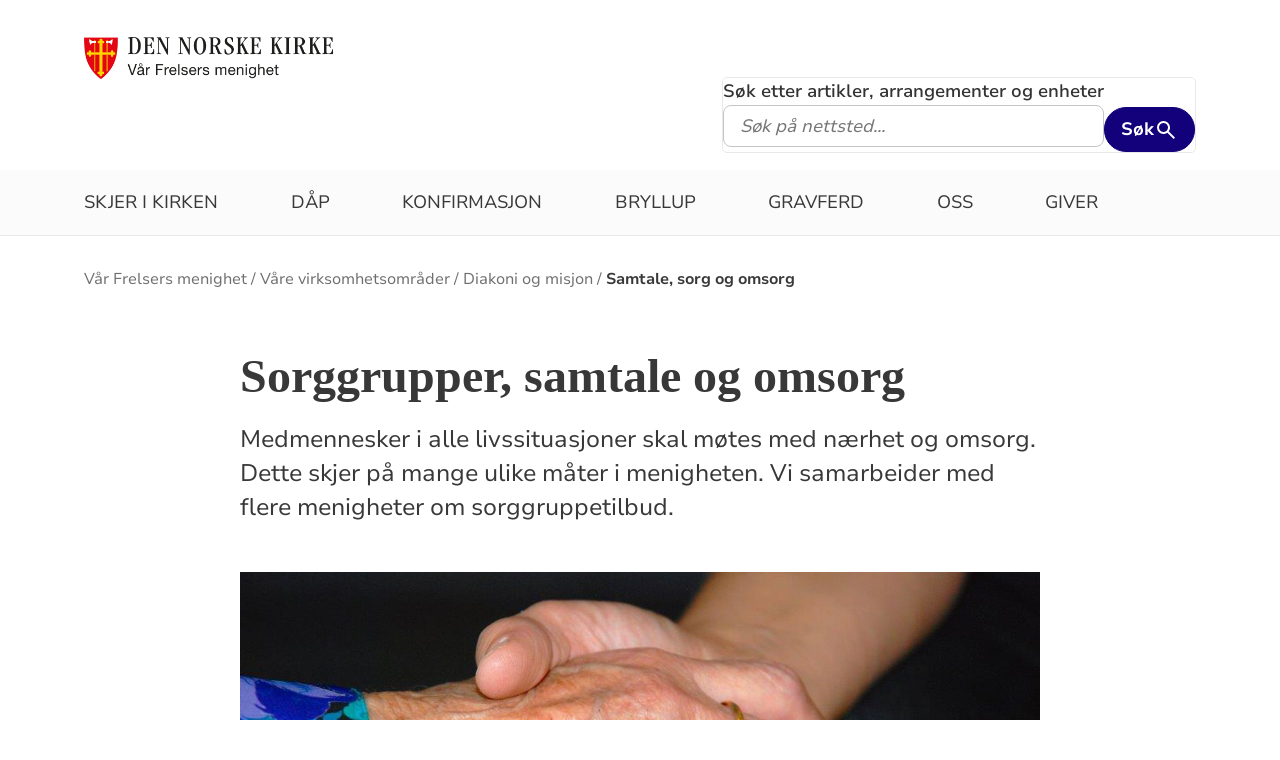

--- FILE ---
content_type: text/html; charset=utf-8
request_url: https://www.kirken.no/nb-NO/fellesrad/haugesund-kirkelige-fellesrad/menigheter/vaar-frelsers-menighet/vare-virksomhetsomrader22/diakoni-og-omsorg2/samtale-sorg-og-omsorg/
body_size: 8843
content:

<!doctype html>
<!--[if lt IE 7]>      <html class="no-js lt-ie9 lt-ie8 lt-ie7"> <![endif]-->
<!--[if IE 7]>         <html class="no-js lt-ie9 lt-ie8"> <![endif]-->
<!--[if IE 8]>         <html class="no-js lt-ie9"> <![endif]-->
<!--[if gt IE 8]><!-->


<!--<![endif]-->
<html class="no-js" lang="nb-NO">
<head>
    <meta charset="utf-8">
    <meta http-equiv="X-UA-Compatible" content="IE=edge,chrome=1">
    <title>Samtale, sorg og omsorg - V&#xE5;r Frelsers menighet</title>
        <script id="CookieConsent" src="https://policy.app.cookieinformation.com/uc.js" data-culture="NB" type="text/javascript"></script>
        <script type="text/javascript">
            var funcCookies = ',latestsearches,';
            var statCookies = ',__utma,__utmz,_gid,__utmb,__utmt,_ga,__utmc,';
            var marketCookies = ',_fbp,__epiXSRF,_fbc,';
            var domain = '.www.kirken.no'
        </script>
        <script src="/scripts/cookieconsent.js"></script>

    

    <meta property="og:title" content="Sorggrupper, samtale og omsorg" />
    <meta property="og:site_name" content="V&#xE5;r Frelsers menighet" />
    <meta property="og:description" content="Medmennesker i alle livssituasjoner skal m&#xF8;tes med n&#xE6;rhet og omsorg. Dette skjer p&#xE5; mange ulike m&#xE5;ter i menigheten. Vi samarbeider med flere menigheter om sorggruppetilbud." />
    <meta property="og:url" content="https://www.kirken.no/nb-NO/fellesrad/haugesund-kirkelige-fellesrad/menigheter/vaar-frelsers-menighet/vare-virksomhetsomrader22/diakoni-og-omsorg2/samtale-sorg-og-omsorg/" />
    <meta name="google-site-verification" content="sEiKjedN6a_oP1It8cuuBOp4kpjuza19zbElzTkVa7c" /> <!-- Added to allow scraping of google-indexed pages on kirken.no -->
        <meta property="og:image" content="/globalassets/fellesrad/haugesund/menigheter/var-frelsers/bilder/diakoni/hender.jpg" />

    <meta name="description" />
    <meta name="keywords" content="Sorggrupper p&#xE5; Haugalandet., Sorggrupper i Haugesund., Sorgarbeid og sorggrupper i Haugesund, Omsorg for rusavhengige i Haugesund , Samtaler/sjelesorg i Haugesund, Omsorg ved livets slutt i Haugesund " />
    <meta name="robots" content="index,follow" />

    <meta name="viewport" content="width=device-width, initial-scale=1">
    <link rel="icon" type="image/x-icon" href="/img/favicon.ico" />
    <link rel="stylesheet" href="/dist/kirken.css?version=657450820" />
    
    <script>
!function(T,l,y){var S=T.location,k="script",D="instrumentationKey",C="ingestionendpoint",I="disableExceptionTracking",E="ai.device.",b="toLowerCase",w="crossOrigin",N="POST",e="appInsightsSDK",t=y.name||"appInsights";(y.name||T[e])&&(T[e]=t);var n=T[t]||function(d){var g=!1,f=!1,m={initialize:!0,queue:[],sv:"5",version:2,config:d};function v(e,t){var n={},a="Browser";return n[E+"id"]=a[b](),n[E+"type"]=a,n["ai.operation.name"]=S&&S.pathname||"_unknown_",n["ai.internal.sdkVersion"]="javascript:snippet_"+(m.sv||m.version),{time:function(){var e=new Date;function t(e){var t=""+e;return 1===t.length&&(t="0"+t),t}return e.getUTCFullYear()+"-"+t(1+e.getUTCMonth())+"-"+t(e.getUTCDate())+"T"+t(e.getUTCHours())+":"+t(e.getUTCMinutes())+":"+t(e.getUTCSeconds())+"."+((e.getUTCMilliseconds()/1e3).toFixed(3)+"").slice(2,5)+"Z"}(),iKey:e,name:"Microsoft.ApplicationInsights."+e.replace(/-/g,"")+"."+t,sampleRate:100,tags:n,data:{baseData:{ver:2}}}}var h=d.url||y.src;if(h){function a(e){var t,n,a,i,r,o,s,c,u,p,l;g=!0,m.queue=[],f||(f=!0,t=h,s=function(){var e={},t=d.connectionString;if(t)for(var n=t.split(";"),a=0;a<n.length;a++){var i=n[a].split("=");2===i.length&&(e[i[0][b]()]=i[1])}if(!e[C]){var r=e.endpointsuffix,o=r?e.location:null;e[C]="https://"+(o?o+".":"")+"dc."+(r||"services.visualstudio.com")}return e}(),c=s[D]||d[D]||"",u=s[C],p=u?u+"/v2/track":d.endpointUrl,(l=[]).push((n="SDK LOAD Failure: Failed to load Application Insights SDK script (See stack for details)",a=t,i=p,(o=(r=v(c,"Exception")).data).baseType="ExceptionData",o.baseData.exceptions=[{typeName:"SDKLoadFailed",message:n.replace(/\./g,"-"),hasFullStack:!1,stack:n+"\nSnippet failed to load ["+a+"] -- Telemetry is disabled\nHelp Link: https://go.microsoft.com/fwlink/?linkid=2128109\nHost: "+(S&&S.pathname||"_unknown_")+"\nEndpoint: "+i,parsedStack:[]}],r)),l.push(function(e,t,n,a){var i=v(c,"Message"),r=i.data;r.baseType="MessageData";var o=r.baseData;return o.message='AI (Internal): 99 message:"'+("SDK LOAD Failure: Failed to load Application Insights SDK script (See stack for details) ("+n+")").replace(/\"/g,"")+'"',o.properties={endpoint:a},i}(0,0,t,p)),function(e,t){if(JSON){var n=T.fetch;if(n&&!y.useXhr)n(t,{method:N,body:JSON.stringify(e),mode:"cors"});else if(XMLHttpRequest){var a=new XMLHttpRequest;a.open(N,t),a.setRequestHeader("Content-type","application/json"),a.send(JSON.stringify(e))}}}(l,p))}function i(e,t){f||setTimeout(function(){!t&&m.core||a()},500)}var e=function(){var n=l.createElement(k);n.src=h;var e=y[w];return!e&&""!==e||"undefined"==n[w]||(n[w]=e),n.onload=i,n.onerror=a,n.onreadystatechange=function(e,t){"loaded"!==n.readyState&&"complete"!==n.readyState||i(0,t)},n}();y.ld<0?l.getElementsByTagName("head")[0].appendChild(e):setTimeout(function(){l.getElementsByTagName(k)[0].parentNode.appendChild(e)},y.ld||0)}try{m.cookie=l.cookie}catch(p){}function t(e){for(;e.length;)!function(t){m[t]=function(){var e=arguments;g||m.queue.push(function(){m[t].apply(m,e)})}}(e.pop())}var n="track",r="TrackPage",o="TrackEvent";t([n+"Event",n+"PageView",n+"Exception",n+"Trace",n+"DependencyData",n+"Metric",n+"PageViewPerformance","start"+r,"stop"+r,"start"+o,"stop"+o,"addTelemetryInitializer","setAuthenticatedUserContext","clearAuthenticatedUserContext","flush"]),m.SeverityLevel={Verbose:0,Information:1,Warning:2,Error:3,Critical:4};var s=(d.extensionConfig||{}).ApplicationInsightsAnalytics||{};if(!0!==d[I]&&!0!==s[I]){var c="onerror";t(["_"+c]);var u=T[c];T[c]=function(e,t,n,a,i){var r=u&&u(e,t,n,a,i);return!0!==r&&m["_"+c]({message:e,url:t,lineNumber:n,columnNumber:a,error:i}),r},d.autoExceptionInstrumented=!0}return m}(y.cfg);function a(){y.onInit&&y.onInit(n)}(T[t]=n).queue&&0===n.queue.length?(n.queue.push(a),n.trackPageView({})):a()}(window,document,{src: "https://js.monitor.azure.com/scripts/b/ai.2.gbl.min.js", crossOrigin: "anonymous", cfg: {instrumentationKey: '76aa4ffb-ff81-483e-8180-5fc1ae64a8a1', disableCookiesUsage: false }});
</script>

        <!-- Matomo Tag Manager -->
        <script>
            var _mtm = window._mtm = window._mtm || [];
            _mtm.push({ 'mtm.startTime': (new Date().getTime()), 'event': 'mtm.Start' });
            var d = document, g = d.createElement('script'), s = d.getElementsByTagName('script')[0];
            g.async = true; g.src = 'https://cdn.matomo.cloud/kirken.matomo.cloud/container_FMHeAZS6.js'; s.parentNode.insertBefore(g, s);
        </script>
        <!-- End Matomo Tag Manager -->

        <script type="text/javascript">
            window.addEventListener('CookieInformationConsentGiven', function (event) {
                if (CookieInformation.getConsentGivenFor('cookie_cat_statistic')) {
                    _iaq = [
                        ['client', 'eb83458089894b088c17c9e7feb58b56'],
                        ['delivery', 370],
                        ['track', 'consume']
                    ];
                    !function (d, s) { var ia = d.createElement(s); ia.async = 1, s = d.getElementsByTagName(s)[0], ia.src = '//s.usea01.idio.episerver.net/ia.js', s.parentNode.insertBefore(ia, s) }(document, 'script');
                    !function (t, e) { var a = t.attachEvent ? 'on' : ''; t[a ? 'attachEvent' : 'addEventListener'](a + 'click', function (t) { for (t = t.srcElement || t.target; t && 'a' !== t.tagName && 'A' !== t.tagName && !t.href;)t = t.parentNode; if (t) { var a = t.href, n = e.protocol + '//' + e.host; 0 === a.indexOf(n) && /\.pdf(\?|#|$)/i.test(a) && _iaq.push(['track', 'consume', a]) } }) }(document, location);
                }
            }, false);
        </script>
</head>
<body>
    
    <div id="outer-wrap">
        <!-- Header section -->



<nav aria-label="Hopp til hovedinnholdet">
    <style>
        .skiplink { position: absolute;left: -2000px;top: 0px; z-index:999999; background:white;}
        .skiplink:focus {left: 5px;top: 90px}
    </style>
    <a href="#main-content" class="skiplink">Hopp til hovedinnholdet</a>
</nav>

<nav aria-hidden="true" aria-label="" class="nav nav-bar nav-local">
    <button class="hamburger" aria-label="toppmeny" tabindex="0">
        <span class="hamburger__line"></span>
        <span class="hamburger__line"></span>
        <span class="hamburger__line"></span>
    </button>
            <a class="nav__logo" href="/nb-NO/fellesrad/haugesund-kirkelige-fellesrad/menigheter/vaar-frelsers-menighet/">
                <img class="nav__img" class="" src="/globalassets/fellesrad/haugesund/menigheter/var-frelsers/vaar_frelsers_menighet_vaapenskjold_logo_tekst.png" alt="V&#xE5;r Frelsers menighet logo">
            </a>

    <div class="nav__container">
                <button class="nav__btn" js-nav-toggle="search">
                    <span class="icon icon-search nav__icon" aria-hidden="true"></span>
                </button>

            <button style="z-index:1000;" class="nav__btn" aria-label="språkmeny" js-nav-toggle="lang">
                <span class="icon icon-globe nav__icon" aria-hidden="true"></span>
                <span class="dnk-icon arrow-down-icon nav__icon" aria-hidden="true"></span>
            </button>
            <div class="nav__language-container" js-nav-toggle="lang">
                <h3 class="hidden">Choose the language</h3>
                <ul class="menu__lang-list">
                        <li>
                            <a class="menu__link" title="Samisk kirkeliv" href="/nb-NO/om-kirken/slik-styres-kirken/samisk-kirkeliv/">
                                Samisk kirkeliv
                            </a>
                        </li>
                        <li>
                            <a class="menu__link" title="Church of Norway" href="/nb-NO/church-of-norway/">
                                Church of Norway
                            </a>
                        </li>
                        <li>
                            <a class="menu__link" title="Die Norwegische Kirche" href="/nb-NO/om-kirken/die-norwegische-kirche/">
                                Die Norwegische Kirche
                            </a>
                        </li>
                </ul>
            </div>
    </div>

    <div class="menu">
                <div class="menu__container menu__container--white" aria-hidden="true">
                    

                    
<ul class="menu__list">
        <li class="menu__list-item">
                <a class="menu__link" href='https://skjerikirken.no/menighet/haugesund-kirkelige-fellesrad/var-frelsers-sokn'> Skjer i kirken</a>
        </li>
        <li class="menu__list-item">
                <a class="menu__link" href='/nb-NO/fellesrad/haugesund-kirkelige-fellesrad/dap/ny-d%C3%A5psside/'> D&#xE5;p</a>
        </li>
        <li class="menu__list-item">
                <a class="menu__link" href='/nb-NO/fellesrad/haugesund-kirkelige-fellesrad/konfirmasjon/'> Konfirmasjon</a>
        </li>
        <li class="menu__list-item">
                <a class="menu__link" href='/nb-NO/fellesrad/haugesund-kirkelige-fellesrad/bryllup/'> Bryllup</a>
        </li>
        <li class="menu__list-item">
                <a class="menu__link" href='/nb-NO/fellesrad/haugesund-kirkelige-fellesrad/gravferd/begravelse-haugesund/'> Gravferd</a>
        </li>
        <li class="menu__list-item">
                <a class="menu__link" href='/nb-NO/fellesrad/haugesund-kirkelige-fellesrad/menigheter/vaar-frelsers-menighet/om-oss/'> Oss</a>
        </li>
        <li class="menu__list-item">
                <a class="menu__link" href='https://www4.solidus.no/SolidusUser/nettbutikk/v%C3%A5r_frelsers_menighet/givertjeneste' target='_blank'> Giver</a>
        </li>
</ul>

                </div>

    </div>
            <div class="nav__search-container search--standalone" js-nav-toggle="search">
                

<form id="search-box-mobile_form" js-latestsearch js-tabpanel="1" role="search" action="/nb-NO/fellesrad/haugesund-kirkelige-fellesrad/menigheter/vaar-frelsers-menighet/sokeresultat-menighet-1/" class="search-form" js-form-type="aggregated">
<input id="streetsearch" name="streetsearch" type="hidden" value="false" /><input id="congregationsearch" name="congregationsearch" type="hidden" value="false" /><input id="streetname" name="streetname" type="hidden" value="" /><input id="streetnumber" name="streetnumber" type="hidden" value="" /><input id="code" name="code" type="hidden" value="" />    <div class="search2024__search-wrapper">
        <div class="aggregatedSearch__search">
            <label for="search-box-mobile">
                Søk etter artikler, arrangementer og enheter
            </label>
            <input aria-label="F.eks. D&#xE5;p" autocomplete="off" class="search2024__input" id="search-box-mobile" js-autocomplete-type="" js-phrase-search="0" js-type-search="" name="q" placeholder="F.eks. D&#xE5;p" required="" startpageid="1383175" type="search" value="" />
        </div>
        <div class="search2024__submit-wrapper">
            <button type="submit" class="styles2024-primary-button" style="" title="Søk">
                Søk
                <svg xmlns="http://www.w3.org/2000/svg" height="24px" viewBox="0 -960 960 960" width="24px" fill="#e8eaed"><path d="M784-120 532-372q-30 24-69 38t-83 14q-109 0-184.5-75.5T120-580q0-109 75.5-184.5T380-840q109 0 184.5 75.5T640-580q0 44-14 83t-38 69l252 252-56 56ZM380-400q75 0 127.5-52.5T560-580q0-75-52.5-127.5T380-760q-75 0-127.5 52.5T200-580q0 75 52.5 127.5T380-400Z"/></svg>
            </button>
        </div>
    </div>
    <div style="display: none;" js-suggestions>
    </div>
</form>

<script>
    // JavaScript function to extract query parameter and set it in a span
    function setQueryParamValue() {
        // Get the query string from the URL
        const params = new URLSearchParams(window.location.search);

        // Get the value of the 'name' parameter
        const currentSearch = params.get('q');

        var phrases = document.getElementsByClassName('phrase-selector-class')

        // Find the span element by its ID and set its inner text
        if (currentSearch) {
            for (var i = 0; i < phrases.length; i++) {
                phrases[i].innerHTML = currentSearch;
            }
        }
    }

    // Ensure the function runs after the page loads
    window.onload = setQueryParamValue;
</script>
            </div>
</nav>
<div class="nav__spacer"></div>        <div class="logo-bar " aria-label="lenke til startside og søk" role="navigation">
            <div class="logo-bar__wrapper">

                <div class="logo-bar__logo">
                    <a href="/nb-NO/fellesrad/haugesund-kirkelige-fellesrad/menigheter/vaar-frelsers-menighet/" aria-label="Til startsiden">
                        <img alt="Til startsiden" src="/globalassets/fellesrad/haugesund/menigheter/var-frelsers/vaar_frelsers_menighet_vaapenskjold_logo_tekst.png">
                    </a>
                </div>
                    <div class="logo-bar__search search--standalone">
                        

<form id="search-box_form" js-latestsearch js-tabpanel="1" role="search" action="/nb-NO/fellesrad/haugesund-kirkelige-fellesrad/menigheter/vaar-frelsers-menighet/sokeresultat-menighet-1/" class="search-form" js-form-type="aggregated">
<input id="streetsearch" name="streetsearch" type="hidden" value="false" /><input id="congregationsearch" name="congregationsearch" type="hidden" value="false" /><input id="streetname" name="streetname" type="hidden" value="" /><input id="streetnumber" name="streetnumber" type="hidden" value="" /><input id="code" name="code" type="hidden" value="" />    <div class="search2024__search-wrapper">
        <div class="aggregatedSearch__search">
            <label for="search-box">
                Søk etter artikler, arrangementer og enheter
            </label>
            <input aria-label="S&#xF8;k p&#xE5; nettsted..." autocomplete="off" class="search2024__input" id="search-box" js-autocomplete-type="" js-phrase-search="0" js-type-search="" name="q" placeholder="S&#xF8;k p&#xE5; nettsted..." required="" startpageid="1383175" type="search" value="" />
        </div>
        <div class="search2024__submit-wrapper">
            <button type="submit" class="styles2024-primary-button" style="" title="Søk">
                Søk
                <svg xmlns="http://www.w3.org/2000/svg" height="24px" viewBox="0 -960 960 960" width="24px" fill="#e8eaed"><path d="M784-120 532-372q-30 24-69 38t-83 14q-109 0-184.5-75.5T120-580q0-109 75.5-184.5T380-840q109 0 184.5 75.5T640-580q0 44-14 83t-38 69l252 252-56 56ZM380-400q75 0 127.5-52.5T560-580q0-75-52.5-127.5T380-760q-75 0-127.5 52.5T200-580q0 75 52.5 127.5T380-400Z"/></svg>
            </button>
        </div>
    </div>
    <div style="display: none;" js-suggestions>
    </div>
</form>

<script>
    // JavaScript function to extract query parameter and set it in a span
    function setQueryParamValue() {
        // Get the query string from the URL
        const params = new URLSearchParams(window.location.search);

        // Get the value of the 'name' parameter
        const currentSearch = params.get('q');

        var phrases = document.getElementsByClassName('phrase-selector-class')

        // Find the span element by its ID and set its inner text
        if (currentSearch) {
            for (var i = 0; i < phrases.length; i++) {
                phrases[i].innerHTML = currentSearch;
            }
        }
    }

    // Ensure the function runs after the page loads
    window.onload = setQueryParamValue;
</script>
                    </div>
            </div>
        </div>
        <div class="menu-bar global-nav" role="navigation" aria-label="hovedmeny">
            <div class="global-nav-wrap">
                

<ul>
        <li class="nav-list">
                <a class="" href='https://skjerikirken.no/menighet/haugesund-kirkelige-fellesrad/var-frelsers-sokn'> Skjer i kirken</a>
        </li>
        <li class="nav-list">
                <a class="" href='/nb-NO/fellesrad/haugesund-kirkelige-fellesrad/dap/ny-d%C3%A5psside/'> D&#xE5;p</a>
        </li>
        <li class="nav-list">
                <a class="" href='/nb-NO/fellesrad/haugesund-kirkelige-fellesrad/konfirmasjon/'> Konfirmasjon</a>
        </li>
        <li class="nav-list">
                <a class="" href='/nb-NO/fellesrad/haugesund-kirkelige-fellesrad/bryllup/'> Bryllup</a>
        </li>
        <li class="nav-list">
                <a class="" href='/nb-NO/fellesrad/haugesund-kirkelige-fellesrad/gravferd/begravelse-haugesund/'> Gravferd</a>
        </li>
        <li class="nav-list">
                <a class="" href='/nb-NO/fellesrad/haugesund-kirkelige-fellesrad/menigheter/vaar-frelsers-menighet/om-oss/'> Oss</a>
        </li>
        <li class="nav-list">
                <a class="" href='https://www4.solidus.no/SolidusUser/nettbutikk/v%C3%A5r_frelsers_menighet/givertjeneste' target='_blank'> Giver</a>
        </li>
</ul>

            </div>
        </div>
        <!-- Site-overlay used for mobile menu handling -->
        <div class="site-overlay"></div>
        <div id="inner-wrap" class="inner-wrap push-up inner-wrap--marginless">
            <!-- Nav drop shadow, transparent overlay -->
            <!-- Breadcrumbs section -->
            
    <div class="breadcrumb-wrap">
        <nav itemscope itemtype="https://schema.org/Breadcrumb" class="breadcrumb-trail" aria-label="brødsmulesti" role="navigation">
        <h2 class="visuallyhidden">Brødsmulesti</h2>
            <!-- <div class="wrap"> -->
            <ol>
                        <li>
                            <a href="/nb-NO/fellesrad/haugesund-kirkelige-fellesrad/menigheter/vaar-frelsers-menighet/">V&#xE5;r Frelsers menighet</a>
                        </li>
                        <li>
                            <a href="/nb-NO/fellesrad/haugesund-kirkelige-fellesrad/menigheter/vaar-frelsers-menighet/vare-virksomhetsomrader22/">V&#xE5;re virksomhetsomr&#xE5;der</a>
                        </li>
                        <li>
                            <a href="/nb-NO/fellesrad/haugesund-kirkelige-fellesrad/menigheter/vaar-frelsers-menighet/vare-virksomhetsomrader22/diakoni-og-omsorg2/">Diakoni og misjon</a>
                        </li>
                        <li>
                            <a href="/nb-NO/fellesrad/haugesund-kirkelige-fellesrad/menigheter/vaar-frelsers-menighet/vare-virksomhetsomrader22/diakoni-og-omsorg2/samtale-sorg-og-omsorg/">Samtale, sorg og omsorg</a>
                        </li>
            </ol>
        <!-- </div> -->
        </nav>
    </div>

            <!-- end Breadcrumbs section-->
            <!-- Main content section -->
            <div id="main-content" class="content " role="main">
                



<div id="fb-root"></div>
    

<section class="article-full ">
    <article>
      <header>
        <h1 class="title">Sorggrupper, samtale og omsorg</h1>
        <p class="article-lead">Medmennesker i alle livssituasjoner skal m&#xF8;tes med n&#xE6;rhet og omsorg. Dette skjer p&#xE5; mange ulike m&#xE5;ter i menigheten. Vi samarbeider med flere menigheter om sorggruppetilbud.</p>

      </header>

            <figure class="article-top-image" >
                <picture><source srcset="/globalassets/fellesrad/haugesund/menigheter/var-frelsers/bilder/diakoni/hender.jpg?width=400&height=224&quality=80&contId=1418263 400w, /globalassets/fellesrad/haugesund/menigheter/var-frelsers/bilder/diakoni/hender.jpg?width=800&height=448&quality=80&contId=1418263 800w, /globalassets/fellesrad/haugesund/menigheter/var-frelsers/bilder/diakoni/hender.jpg?width=1600&height=896&quality=80&contId=1418263 1600w"sizes="100%"/><img alt="Sorggrupper, samtale og omsorg"src="/globalassets/fellesrad/haugesund/menigheter/var-frelsers/bilder/diakoni/hender.jpg?width=800&height=448&quality=80&contId=1418263"loading="lazy"decoding="async"/></picture>
                <figcaption class="caption ">
                    <span >
                        
                    </span>
                </figcaption>
            </figure>

        <div class="article-body">
            
<ul>
<li><span>Besøkstjeneste</span></li>
<li><span>Julehilsen til mennesker i menigheten som er «satt til side»</span></li>
<li><span>Sorgarbeid og sorggrupper</span></li>
<li><span>Omsorg for rusavhengige</span></li>
<li><span>Samtaler/sjelesorg</span></li>
<li><span>Omsorg ved livets slutt (samhandling med kommunens Helse og omsorgstjeneste)</span></li>
</ul>

        </div>

<div class="social-sharing--wrapper">
    <button id="shareButton" class="styles2024-secondary-button" type="button" title="del denne artikkelen">
        <svg width="32" height="33" viewBox="0 0 32 33" fill="none" xmlns="http://www.w3.org/2000/svg">
            <g clip-path="url(#clip0_5802_5003)">
                <path d="M22.667 9.34607H17.3337V12.0127H22.667C24.867 12.0127 26.667 13.8127 26.667 16.0127C26.667 18.2127 24.867 20.0127 22.667 20.0127H17.3337V22.6794H22.667C26.347 22.6794 29.3337 19.6927 29.3337 16.0127C29.3337 12.3327 26.347 9.34607 22.667 9.34607ZM14.667 20.0127H9.33366C7.13366 20.0127 5.33366 18.2127 5.33366 16.0127C5.33366 13.8127 7.13366 12.0127 9.33366 12.0127H14.667V9.34607H9.33366C5.65366 9.34607 2.66699 12.3327 2.66699 16.0127C2.66699 19.6927 5.65366 22.6794 9.33366 22.6794H14.667V20.0127ZM10.667 14.6794H21.3337V17.3461H10.667V14.6794Z" />
            </g>
            <defs>
                <clipPath id="clip0_5802_5003">
                    <rect width="32" height="32" fill="white" transform="translate(0 0.0126953)" />
                </clipPath>
            </defs>
        </svg>
        <span>Del lenke</span>
    </button>

    <div id="shareFallback" class="social-sharing--fallback">
        <div class="label-and-close-button">
            <span class="label">Del</span>
            <button id="closeShareFallbackButton" class="close-button">
                <svg
                    xmlns="http://www.w3.org/2000/svg"
                    height="24px"
                    viewBox="0 -960 960 960"
                    width="24px"
                    fill="#333"
                >
                    <path d="m256-200-56-56 224-224-224-224 56-56 224 224 224-224 56 56-224 224 224 224-56 56-224-224-224 224Z"/>
                </svg>
            </button>
        </div>
        <div class="input-and-copy-button">
            <input id="linkToCopy" style="flex: 1" class="search2024__input" type="text" disabled value="https://www.kirken.no/nb-NO/fellesrad/haugesund-kirkelige-fellesrad/menigheter/vaar-frelsers-menighet/vare-virksomhetsomrader22/diakoni-og-omsorg2/samtale-sorg-og-omsorg/" />
            <button id="copyLinkButton" class="styles2024-primary-button">Kopier</button>
        </div>
        <span id="copyConfirmation" class="copy-confirmation">Lenken er kopiert til utklippstavlen din!</span>
    </div>
</div>

<script>
        const shareButton = document.getElementById('shareButton');
        const shareDialog = document.getElementById('shareFallback');
        const closeButton = document.getElementById('closeShareFallbackButton');
        const linkToCopy = document.getElementById('linkToCopy');
        const copyLinkButton = document.getElementById('copyLinkButton');
        const copyConfirmation = document.getElementById('copyConfirmation');

        shareButton.addEventListener('click', () => {
            if (navigator.share) {
                navigator.share({
                    title: 'Sjekk denne artikkelen',
                    url: 'https://www.kirken.no/nb-NO/fellesrad/haugesund-kirkelige-fellesrad/menigheter/vaar-frelsers-menighet/vare-virksomhetsomrader22/diakoni-og-omsorg2/samtale-sorg-og-omsorg/' // Ensure https://www.kirken.no/nb-NO/fellesrad/haugesund-kirkelige-fellesrad/menigheter/vaar-frelsers-menighet/vare-virksomhetsomrader22/diakoni-og-omsorg2/samtale-sorg-og-omsorg/ resolves correctly
                })
                .then(() => {
                    // console.log('Content shared successfully.');
                })
                .catch(err => {
                    // console.error('Error while sharing:', err);
                });
            } else {
                if (shareDialog.style.display === 'flex') {
                    shareDialog.style.display = 'none';
                    return;
                } else {
                    shareDialog.style.display = 'flex';
                }
            }
        });

        closeButton.addEventListener('click', () => {
            shareDialog.style.display = 'none';
        });

        copyLinkButton.addEventListener('click', () => {
            var copyText = document.getElementById("linkToCopy");
            copyText.select();
            copyText.setSelectionRange(0, 99999); /* For mobile devices */
            navigator.clipboard.writeText(copyText.value);
            copyConfirmation.style.display = 'block';

            setTimeout(() => {
                copyConfirmation.style.display = 'none';
            }, 3000);
        });
</script>
    </article>
    <aside class="attachment" aria-label="vedlegg">
        

        
<div class="clear-block"><div class="content-area-float-fix">
    <div class="shortcut-module">
        <h2 class="visuallyhidden">Artikkelsnarveger</h2>
            <div class="wrap shortcut">
                <a class="" title="Sorggrupper p&#xE5; Haugalandet" href="/nb-NO/fellesrad/haugesund-kirkelige-fellesrad/menigheter/vaar-frelsers-menighet/vare-virksomhetsomrader22/diakoni-og-omsorg2/samtale-sorg-og-omsorg/sorggrupper/">
                        <span class="text">Sorggrupper p&#xE5; Haugalandet</span>
                        <i class="dnk-icon arrow-icon" aria-hidden="true"></i>
                </a>
            </div>
    </div>
</div></div>
           <div class="list-module">
                <div class="marrow">
                    <i class="dnk-icon phone-icon" aria-hidden="true"></i>
                    <h4>Kontakt </h4>
                </div>

                <div class="element-wrapper">
                    <div class="persons-list">
                        
<ul><li class="block">
<div class="person-image">
<picture><source srcset="/globalassets/fellesrad/haugesund/bygg-og-personer/annlaug-ny.jpg?width=160&height=160&quality=80&contId=2589601 160w, /globalassets/fellesrad/haugesund/bygg-og-personer/annlaug-ny.jpg?width=320&height=320&quality=80&contId=2589601 320w"sizes="160px"/><img alt="Annlaug Halvorsen Engmark"src="/globalassets/fellesrad/haugesund/bygg-og-personer/annlaug-ny.jpg?width=160&height=160&quality=80&contId=2589601"loading="lazy"decoding="async"/></picture></div>

<div class="list-item-info">
        <h3 class="employee-title" itemprop="title">Soknediakon</h3>
        <span class="name" itemprop="name">Annlaug Halvorsen Engmark</span>
        <span itemprop="telephone">48176830</span>
            <a href="#" onclick="this.href = 'mailto:' + 'ae398' + '&#64;' + 'kirken.no';
                                     this.innerText = 'ae398' + '&#64;' + 'kirken.no';
                                     this.onclick = '';
                                     return false;"
               title="Send epost til Annlaug Halvorsen Engmark">
                Klikk for &#xE5; vise e-post
            </a>
</div>

</li></ul>
                    </div>
                </div>
            </div>
        

        


    </aside>
</section>




            </div>
            <!-- end Main content section -->
            <!-- Footer section -->
            

<footer class="universal footer" role="contentinfo">
    <div class="content">
        <h2 itemprop="name">
            <a href="/nb-NO/fellesrad/haugesund-kirkelige-fellesrad/menigheter/vaar-frelsers-menighet/" title="Til startsiden">
                <img class="footer__logo" alt="V&#xE5;r Frelsers menighet logo" src="/globalassets/fellesrad/haugesund/menigheter/var-frelsers/vaar_frelsers_menighet_vaapenskjold_logo_tekst.png"/>
            </a>
            <span class="visuallyhidden">Kontaktinformasjon for V&#xE5;r Frelsers menighet</span>
        </h2>
        <div class="wrap">
            <div class="column">

<p>Besøksadresse:</p>
<p>Skåregata 145</p>
<p>5527 Haugesund</p>
<p>Besøkstid:&nbsp;Man-fre 08:00-15:30</p>            </div>
            <div class="column">

<p>Postadresse:</p>
<p>Postboks 612</p>
<p>5501 Haugesund</p>            </div>
            <div class="column">

<p>Telefon: 52 80 95 00</p>
<p>post.haugesund@kirken.no</p>
<p>Kontonr.: 3330.20.30699</p>
<p>Org.nr: 876 993 422</p>            </div>
            <div class="column">
                    <ul>
                                <li>
                                    <a class="footer-link" title="F&#xF8;lg oss p&#xE5; Facebook" target="_blank" href="https://www.facebook.com/pages/V&#xE5;r-Frelsers-menighet/420760877958155?fref=ts">
                                        <span class="text">F&#xF8;lg oss p&#xE5; Facebook</span>
                                    </a>
                                    <i class="dnk-icon arrow-icon" aria-hidden="true"></i>
                                </li>
                                <li>
                                    <a class="footer-link" href="/nb-NO/fellesrad/haugesund-kirkelige-fellesrad/">
                                        <span class="text">Haugesund kirkelige fellesr&#xE5;d</span>
                                    </a>
                                    <i class="dnk-icon arrow-icon" aria-hidden="true"></i>
                                </li>
                                <li>
                                    <a class="footer-link" href="/nb-NO/">
                                        <span class="text">Den norske kirke</span>
                                    </a>
                                    <i class="dnk-icon arrow-icon" aria-hidden="true"></i>
                                </li>
                                <li>
                                    <a class="footer-link" href="/nb-NO/fellesrad/haugesund-kirkelige-fellesrad/om-oss/personvernerklaring/">
                                        <span class="text">Personvernerkl&#xE6;ring</span>
                                    </a>
                                    <i class="dnk-icon arrow-icon" aria-hidden="true"></i>
                                </li>
                                <li>
                                    <a class="footer-link" href="https://kirken.no/secure/ui/CMS#context=epi.cms.contentdata:///1383175">
                                        <span class="text">Logg inn (red.)</span>
                                    </a>
                                    <i class="dnk-icon arrow-icon" aria-hidden="true"></i>
                                </li>
                        <li>
                            <a class="footer-link" href="https://uustatus.no/nb/erklaringer/publisert/cf0065e1-cc1b-4a33-adf0-5d66460e484c" target="_blank" rel="noopener noereferrer">Tilgjengelighetserklæring</a>
                            <i class="dnk-icon arrow-icon" aria-hidden="true"></i>
                        </li>
                    </ul>
            </div>
            <div class="disclaimer-footer">
                &copy; 2026  <p>Redakt&oslash;r: Eirik S. Lund</p>
<p>Ansvarlig redakt&oslash;r: Stein Robert Osdal</p>
            </div>
    </div>
</footer>
            <!-- end Footer section -->
        </div>
    </div>

    <div class="geolocation-info" js-geolocation-info>
    <div class="geolocation-info__content">
        <h2 class="geolocation-info__header">Beklager, men vi kan ikke finne din posisjon pga instillingene i nettleseren din. Du må tillate autolokasjon for å kunne benytte denne funksjonaliteten:  </h2>
        <div class="geolocation-info__instruction">
                <h3>
                    Se instruksjoner for din nettlester under:
                </h3>
                <h4>
                    Internet explorer
                </h4>
                <p>
                    Internet options / Privacy / Location / klikk på "Clear sites"
                </p>
                <h4>
                    Chrome
                </h4>
                <p>
                    Settings / Advanced / Priacy and security / Content settings / Location -> Fjern "kirken.no" fra blokkert-lista
                </p>
                <h4>
                    Firefox
                </h4>
                <p>
                    Options / søk etter "location" / settings / Fjern "Kirken.no" fra blokkert
                </p>
                <h4>
                    Safari
                </h4>
                <p>
                    Settings for this website / Location -> "Allow"
                </p>
        </div>
        <button class="geolocation-info__button" js-geolocation-close tabindex="0">Takk</button>
    </div>
    
    <div class="geolocation-info__background"></div>
</div>


    <script type="text/javascript" src="/scripts/vendor/modernizr-custom.min.js"></script>
    <script type="text/javascript" src="/scripts/vendor/imagesloaded.pkgd.min.js"></script>
    <script type="text/javascript" src="/scripts/jquery.min.js"></script>
    <script type="text/javascript" src="/scripts/alpine-3.14.9.min.js"></script>
    <script type="text/javascript" src="/scripts/autocomplete.js"></script>
    <script type="text/javascript" src="/scripts/jquery-ui.min.js"></script>
    <script type="text/javascript" src="/scripts/datepicker-nb.js"></script>
    <script type="text/javascript" src="/scripts/polyfills/urlSearchParamsPolyfill.js"></script>
    <script type="text/javascript" src="/scripts/polyfills/promise.min.js"></script>
    <script type="text/javascript" src="/scripts/polyfills/fetch.js"></script>
    <script type="text/javascript" src="/scripts/polyfills/closest.js"></script>
    <script type="text/javascript" src="/scripts/all.js?version=657450820"></script>
    <script type="text/javascript" src="/scripts/calendarSearch.js"></script>
    <script type="text/javascript" src="/scripts/dropdown.js"></script>
    <script type="text/javascript" src="/scripts/anchor_scroll.js"></script>
    <script type="text/javascript" src="/scripts/LightRange.min.js"></script>



            <script>
                initQuoteSharing();
            </script>
</body>
<script defer="defer" src="/Util/Find/epi-util/find.js"></script>
<script>
document.addEventListener('DOMContentLoaded',function(){if(typeof FindApi === 'function'){var api = new FindApi();api.setApplicationUrl('/');api.setServiceApiBaseUrl('/find_v2/');api.processEventFromCurrentUri();api.bindWindowEvents();api.bindAClickEvent();api.sendBufferedEvents();}})
</script>

</html>
